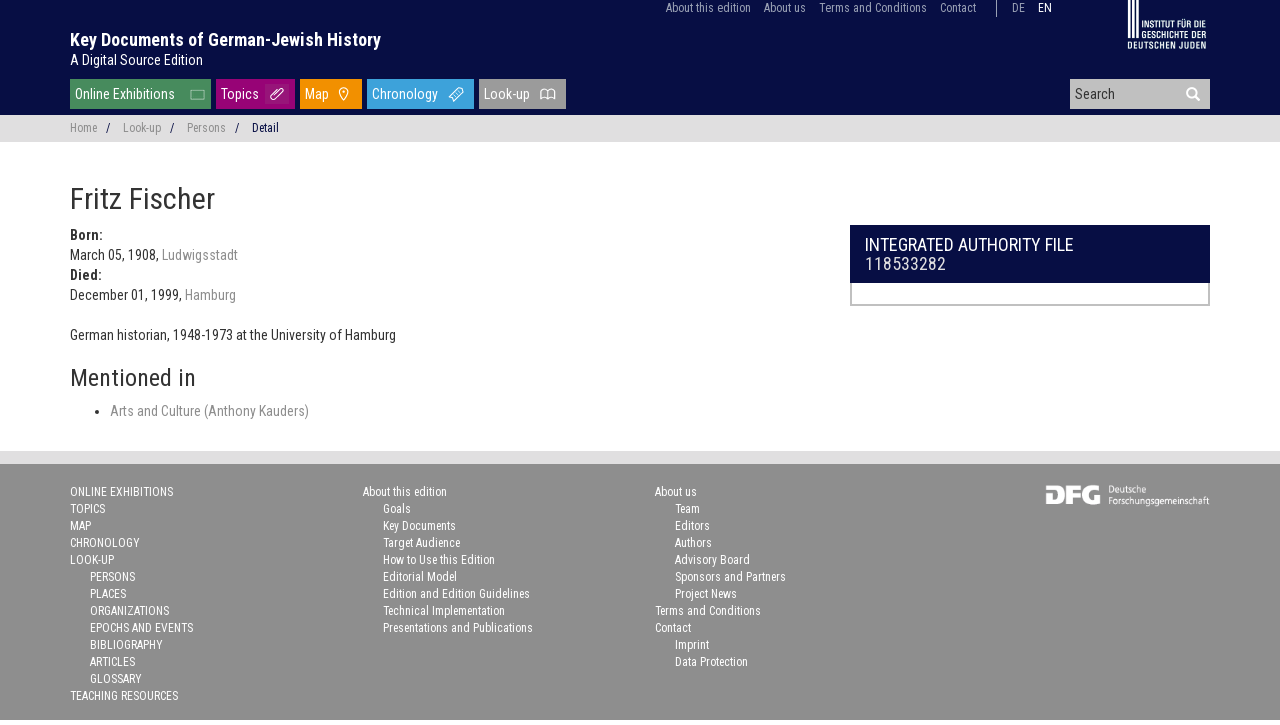

--- FILE ---
content_type: text/html; charset=UTF-8
request_url: https://keydocuments.net/person/gnd/118533282
body_size: 5107
content:
<!doctype html>
<html class="no-js" lang="en-us"
      prefix="og: http://ogp.me/ns# profile: http://ogp.me/ns/profile# place: http://ogp.me/ns/place# books: http://ogp.me/ns/books#">
    <head>
        <meta charset="utf-8" />
        <meta name="viewport" content="width=device-width, initial-scale=1.0" />
        <title>
                                    Fritz Fischer |
                        Key Documents of German-Jewish History
                </title>
                        <script type="text/javascript">
            var Hyphenopoly = {
                require: {
                    "de": "Silbentrennungsalgorithmus",
                    "en-us": "Supercalifragilisticexpialidocious"
                },
                setup: {
                    selectors: {
                        ".dta-p": {}
                    }
                }
            };
        </script>
        <script src="/vendor/Hyphenopoly-4.5.0/Hyphenopoly_Loader.js" type="text/javascript"></script>
                                                                        <meta property="og:site_name" content="Key Documents of German-Jewish History">
                                                                <meta property="og:locale" content="en_US">
                                                                <meta property="og:url" content="https://keydocuments.net/person/gnd/118533282">
                                                                <meta property="og:type" content="profile">
                                                                <meta property="og:title" content="Fritz Fischer">
                                                                <meta property="og:description" content="German historian, 1948-1973 at the University of Hamburg [March 05, 1908 - December 01, 1999]">
                                                                <meta property="profile:first_name" content="Fritz">
                                                                <meta property="profile:last_name" content="Fischer">
                                                                <meta property="profile:gender" content="male">
                                                                <meta property="og:image" content="https://keydocuments.net/img/icon/placeholder_person.png">
                                                            <link rel="canonical" href="https://keydocuments.net/person/gnd/118533282">
                                                                                    <meta name="twitter:card" content="summary">
                                                                <meta name="twitter:site" content="@keydocuments">
                                                                    <script type="application/ld+json">
            {"@context":"http:\/\/schema.org","@type":"Person","name":"Fritz Fischer","birthDate":"1908-03-05","birthPlace":{"@type":"Place","name":"Ludwigsstadt","geo":{"@type":"GeoCoordinates","latitude":"50.483333","longitude":"11.4"},"containedInPlace":{"@type":"Place","name":"Bavaria","geo":{"@type":"GeoCoordinates","latitude":"48.5","longitude":"11.5"},"containedInPlace":{"@type":"Place","name":"Germany","geo":{"@type":"GeoCoordinates","latitude":"51.5","longitude":"10.5"},"containedInPlace":{"@type":"Place","name":"Europe","geo":{"@type":"GeoCoordinates","latitude":"56.2","longitude":"15.016"},"containedInPlace":{"@type":"Place","name":"World","sameAs":"http:\/\/vocab.getty.edu\/tgn\/7029392"},"sameAs":"http:\/\/vocab.getty.edu\/tgn\/1000003"},"sameAs":"http:\/\/vocab.getty.edu\/tgn\/7000084"},"sameAs":"http:\/\/vocab.getty.edu\/tgn\/7003669"},"sameAs":["http:\/\/vocab.getty.edu\/tgn\/7012587","http:\/\/d-nb.info\/gnd\/4111414-0"]},"deathDate":"1999-12-01","deathPlace":{"@type":"Place","name":"Hamburg","geo":{"@type":"GeoCoordinates","latitude":"53.5833","longitude":"10.0"},"containedInPlace":{"@type":"Place","name":"Germany","geo":{"@type":"GeoCoordinates","latitude":"51.5","longitude":"10.5"},"containedInPlace":{"@type":"Place","name":"Europe","geo":{"@type":"GeoCoordinates","latitude":"56.2","longitude":"15.016"},"containedInPlace":{"@type":"Place","name":"World","sameAs":"http:\/\/vocab.getty.edu\/tgn\/7029392"},"sameAs":"http:\/\/vocab.getty.edu\/tgn\/1000003"},"sameAs":"http:\/\/vocab.getty.edu\/tgn\/7000084"},"sameAs":"http:\/\/vocab.getty.edu\/tgn\/7003673"},"description":"German historian, 1948-1973 at the University of Hamburg","givenName":"Fritz","familyName":"Fischer","gender":"http:\/\/schema.org\/Male","sameAs":"http:\/\/d-nb.info\/gnd\/118533282"}
        </script>
                    

                <script src="/js/jquery-3.3.1.min.js"></script>

        <!-- Latest compiled and minified CSS -->
        <link rel="stylesheet" href="/vendor/bootstrap-3.4.0-dist/css/bootstrap.min.css">

        <!-- Latest compiled and minified JavaScript -->
        <script src="/vendor/bootstrap-3.4.0-dist/js/bootstrap.min.js"></script>

        <!-- Search suggest -->
        <script src="/js/bootstrap3-typeahead.js"></script>

                <link href="/css/base.css" rel="stylesheet">

                <style>
        @media print {
            /* http://drupal.stackexchange.com/a/59908*/
            a[href]:after {
                content: none;
            }
        }
        </style>

                <link rel="stylesheet" href="/vendor/leaflet-1.6.0/leaflet.css" />
    <script src="/vendor/leaflet-1.6.0/leaflet.js"></script>

    <script src="/js/seealso.js"></script>
    <script>
        var service = new SeeAlsoCollection();
        service.services = {
            'pndaks' : new SeeAlsoService('https://beacon.findbuch.de/seealso/pnd-aks/-lemo@ap/-jgo-hsd-personen')
        };
        service.views = {
            'seealso-ul' : new SeeAlsoUL({
                linkTarget: '_blank',
                maxItems: 100
            })
        };
        service.replaceTagsOnLoad();
    </script>

                <script>
        if (!String.prototype.startsWith) {
            // Polyfill for IE 11
            String.prototype.startsWith = function(searchString, position) {
                position = position || 0;
                return this.indexOf(searchString, position) === position;
            };
        }

        $(document).ready(function() {
            // show back to top arrow upon scroll
            $(window).scroll(function () {
                    if ($(this).scrollTop() > 50) {
                        $('#back-to-top').fadeIn();
                    } else {
                        $('#back-to-top').fadeOut();
                    }
            });
            // scroll body to 0px on click
            $('#back-to-top').click(function () {
                // $('#back-to-top').tooltip('hide');
                $('body,html').animate({
                    scrollTop: 0
                }, 800);
                return false;
            });

            // typeahead for search
            var $input = $('#header-search');
            $input.typeahead({
                autoSelect: true,
                minLength: 3,
                delay: 100,
                source: function (query, process) {
                    $.ajax({
                        url: '/search/suggest',
                        data: { q: query },
                        dataType: 'json'
                    })
                    .done(function(response) {
                        return process(response);
                    });
                }
            });

            $input.change(function() {
                var current = $input.typeahead('getActive');
                if (current) {
                    // Some item from your model is active!
                    if (current.name == $input.val()) {
                        // This means the exact match is found. Use toLowerCase() if you want case insensitive match.
                        window.location = current.url;
                    }
                    else {
                        // This means it is only a partial match, you can either add a new item
                        // or take the active if you don't want new items
                    }
                }
                else {
                    // Nothing is active so it is a new value (or maybe empty value)
                }
            });
        });
        </script>    </head>

    <body role="document" class="route-person-by-gnd">
        <div id="displaybox" style="display: none;">
            <a href="#" style="display: block; position: absolute; top: 8px; right: 8px;" onclick="$('#displaybox').toggle(); return false;"><svg fill="currentColor" preserveAspectRatio="xMidYMid meet" height="2em" width="2em" viewBox="0 0 40 40" style="vertical-align: middle;"><g><path d="m31.6 10.7l-9.3 9.3 9.3 9.3-2.3 2.3-9.3-9.3-9.3 9.3-2.3-2.3 9.3-9.3-9.3-9.3 2.3-2.3 9.3 9.3 9.3-9.3z"></path></g></svg></a>
            <div id="displayBoxContent" style="background-color: white; margin-top: 2em; margin-left: auto; margin-right: auto; width: 90%; height: 90%; overflow: auto;"></div>
        </div>
                        <header>
            <div class="container">
                <div class="row">
                    <div class="col-sm-12" style="position: relative">
                        <div style="position: absolute; right: 18px; z-index: 100">
                                    <ul id="menu-top" class="list-inline">
            
                            <li class="first">        <a href="/about/edition">About this edition</a>                <ul class="menu_level_1">
            
                <li class="first">        <a href="/about/goals">Goals</a>        
    </li>

    
                <li>        <a href="/about/keydocuments">Key Documents</a>        
    </li>

    
                <li>        <a href="/about/audience">Target Audience</a>        
    </li>

    
                <li>        <a href="/about/usage">How to Use this Edition</a>        
    </li>

    
                <li>        <a href="/about/editorial-model">Editorial Model</a>        
    </li>

    
                <li>        <a href="/about/edition-guidelines">Edition and Edition Guidelines</a>        
    </li>

    
                <li>        <a href="/about/technical-implementation">Technical Implementation</a>        
    </li>

    
                <li class="last">        <a href="/about/publications">Presentations and Publications</a>        
    </li>


    </ul>

    </li>

    
                            <li>        <a href="/about/team">About us</a>                <ul class="menu_level_1">
            
                <li class="first">        <a href="/about/team">Team</a>        
    </li>

    
                <li>        <a href="/about/editors">Editors</a>        
    </li>

    
                <li>        <a href="/about/authors">Authors</a>        
    </li>

    
                <li>        <a href="/about/board">Advisory Board</a>        
    </li>

    
                <li>        <a href="/about/sponsors">Sponsors and Partners</a>        
    </li>

    
                <li class="last">        <a href="/about/news">Project News</a>        
    </li>


    </ul>

    </li>

    
                <li>        <a href="/terms">Terms and Conditions</a>        
    </li>

    
                <li class="last">        <a href="/contact">Contact</a>        
    </li>


    </ul>

                                                        <ul id="menu-lang" class="list-inline">
                                                            <li>
                                                                                                                                                    <a href="https://schluesseldokumente.net/person/gnd/118533282">de</a>
                                </li>
                                                            <li class="current">
                                                                                                                                                    <a href="/person/gnd/118533282">en</a>
                                </li>
                                                        </ul>
                                                                            <a class="hidden-xs" href="http://www.igdj-hh.de/" target="_blank" rel="noopener">
                        <img src="/img/igdj.png" style="margin-left: 60px; width: 80px; height: auto" alt="Institute for the History of the German Jews" />
                    </a>
                                    </div>
                    </div>
                    <div class="col-sm-12" id="site-name">
                        <h1>
                            <a href="/">Key Documents of German-Jewish History</a><br />
                            <a href="/" id="site-tagline">A Digital Source Edition</a>
                        </h1>
                    </div>
                    <div class="col-sm-9">
                                <ul id="menu-main" class="list-inline">
            
                <li id="menu-item-exhibition" class="first">        <a href="/exhibition">Online Exhibitions</a>        
    </li>

    
                <li id="menu-item-topic">        <a href="/topic">Topics</a>        
    </li>

    
                <li id="menu-item-map">        <a href="/map">Map</a>        
    </li>

    
                <li id="menu-item-chronology">        <a href="/chronology">Chronology</a>        
    </li>

    
                            <li dropdown="dropdown" id="menu-item-lookup" class="current_ancestor last">        <a href="#">Look-up</a>                <ul class="menu_level_1">
            
                <li class="current first">        <a href="/person">Persons</a>        
    </li>

    
                <li>        <a href="/place">Places</a>        
    </li>

    
                <li>        <a href="/organization">Organizations</a>        
    </li>

    
                <li>        <a href="/event">Epochs and Events</a>        
    </li>

    
                <li>        <a href="/bibliography">Bibliography</a>        
    </li>

    
                <li>        <a href="/article">Articles</a>        
    </li>

    
                <li class="last">        <a href="/glossary">Glossary</a>        
    </li>


    </ul>

    </li>


    </ul>

                    </div>
                    <div id="header-search-wrapper" class="col-sm-3 hidden-xs">
                        <form action="/search" method="post">
                            <div class="form-group has-feedback" style="margin-bottom: 0">
                            <input autocomplete="off" id="header-search" name="q" type="text" placeholder="Search" />
                            <i style="margin-top: -2px; pointer-events: inherit" onclick=" $(this).closest('form').submit()" class="glyphicon glyphicon-search form-control-feedback"></i>
                            </div>
                        </form>
                    </div>
                </div>
            </div>
        </header>
        
                <div class="container-fluid">
</div>
<div class="container-fluid" id="breadcrumb">
    <div class="container">
        <div class="row">
            <div class="col-sm-12 small">
                                                <ul class="list-inline">
                <li><a
                            href="/">Home</a>&nbsp; &nbsp;<span class="divider">/</span></li>
                    <li><a
                            href="#">Look-up</a>&nbsp; &nbsp;<span class="divider">/</span></li>
                    <li><a
                            href="/person">Persons</a>&nbsp; &nbsp;<span class="divider">/</span></li>
                                            <li class="active">Detail</li>                </ul>
            </div>
        </div>
    </div>
</div><!-- .container-fluid -->
        
                <div class="container wrapper">
            <h1>
        Fritz Fischer
    </h1>
    <div class="row">
        <div class="col-sm-8">
            <dl>
                                        <dt>Born:</dt>
                <dd>
                    March 05, 1908,                                                    <a href="/place/tgn/7012587">
                            Ludwigsstadt
                            </a>
                                                            </dd>
                                                    <dt>Died:</dt>
                <dd>
                    December 01, 1999,                                                    <a href="/place/tgn/7003673">
                            Hamburg
                            </a>
                                                            </dd>
                                    </dl>

                        <p>German historian, 1948-1973 at the University of Hamburg</p>
                                    
                        <h3>Mentioned in</h3>
    <ul>
                <li>                                        <a href="/topic/arts-and-culture">
            Arts and Culture
                        (Anthony Kauders)
                    </a>
    </li>
            </ul>
    
        </div>

        <div class="col-sm-4 sidebar">
                                                    
            
                        <div class="container-fluid box">
                <div class="row box-color-title">
                    <div class="col-sm-12">
                        <h4>
                                                        Integrated Authority File
                            <br /><a href="http://d-nb.info/gnd/118533282" target="_blank">118533282</a>
                                                    </h4>
                    </div>
                </div>
                <div class="row box-color-content-inverse">
                                                            <div class="col-sm-12">
                        <div title="118533282" class="pndaks seealso-ul"></div>
                    </div>
                                    </div>
            </div>
                    </div>
    </div><!-- .row -->
        </div>
        
                        <footer>
                        <div id="footer-social" class="container-fluid">
                <div class="row">
                    <div class="col-xs-12" style="z-index: 1; text-align: center">
                    <a class="twitter" target="_blank" href="https://twitter.com/keydocuments" title="@keydocuments" rel="noopener"> </a>
                    </div>
                </div>
            </div>
                        <div id="footer-navigation" class="container">
                <div class="row">
                    <div class="col-xs-12 col-sm-3" style="z-index: 1">
                                                        <ul id="menu-main-footer" class="small">
            
                <li class="first">        <a href="/exhibition">Online Exhibitions</a>        
    </li>

    
                <li>        <a href="/topic">Topics</a>        
    </li>

    
                <li>        <a href="/map">Map</a>        
    </li>

    
                <li>        <a href="/chronology">Chronology</a>        
    </li>

    
                            <li dropdown="dropdown">        <a href="#">Look-up</a>                <ul class="menu_level_1">
            
                <li class="first">        <a href="/person">Persons</a>        
    </li>

    
                <li>        <a href="/place">Places</a>        
    </li>

    
                <li>        <a href="/organization">Organizations</a>        
    </li>

    
                <li>        <a href="/event">Epochs and Events</a>        
    </li>

    
                <li>        <a href="/bibliography">Bibliography</a>        
    </li>

    
                <li>        <a href="/article">Articles</a>        
    </li>

    
                <li class="last">        <a href="/glossary">Glossary</a>        
    </li>


    </ul>

    </li>

    
                <li class="last">        <a href="/education">Teaching Resources</a>        
    </li>


    </ul>

                    </div>
                    <div class="col-xs-6 col-sm-3" style="z-index: 1">
                                                        <ul id="menu-top-footer" class="small">
            
                            <li class="first last">        <a href="/about/edition">About this edition</a>                <ul class="menu_level_1">
            
                <li class="first">        <a href="/about/goals">Goals</a>        
    </li>

    
                <li>        <a href="/about/keydocuments">Key Documents</a>        
    </li>

    
                <li>        <a href="/about/audience">Target Audience</a>        
    </li>

    
                <li>        <a href="/about/usage">How to Use this Edition</a>        
    </li>

    
                <li>        <a href="/about/editorial-model">Editorial Model</a>        
    </li>

    
                <li>        <a href="/about/edition-guidelines">Edition and Edition Guidelines</a>        
    </li>

    
                <li>        <a href="/about/technical-implementation">Technical Implementation</a>        
    </li>

    
                <li class="last">        <a href="/about/publications">Presentations and Publications</a>        
    </li>


    </ul>

    </li>


    </ul>

                    </div>
                    <div class="col-xs-6 col-sm-2" style="z-index: 1">
                                                        <ul id="menu-top-footer" class="small">
            
                            <li class="first">        <a href="/about/team">About us</a>                <ul class="menu_level_1">
            
                <li class="first">        <a href="/about/team">Team</a>        
    </li>

    
                <li>        <a href="/about/editors">Editors</a>        
    </li>

    
                <li>        <a href="/about/authors">Authors</a>        
    </li>

    
                <li>        <a href="/about/board">Advisory Board</a>        
    </li>

    
                <li>        <a href="/about/sponsors">Sponsors and Partners</a>        
    </li>

    
                <li class="last">        <a href="/about/news">Project News</a>        
    </li>


    </ul>

    </li>

    
                <li>        <a href="/terms">Terms and Conditions</a>        
    </li>

    
                            <li class="last">        <a href="/contact">Contact</a>                <ul class="menu_level_1">
            
                <li class="first">        <a href="/kontakt#imprint">Imprint</a>        
    </li>

    
                <li class="last">        <a href="/kontakt#dataprotection">Data Protection</a>        
    </li>


    </ul>

    </li>


    </ul>

                    </div>
                                        <div id="footer-dfg" class="col-sm-4">
                        <a href="https://gepris.dfg.de/gepris/projekt/396810798?language=en" target="_blank" rel="noopener">
                            <img src="/img/dfg.png" style="width: 165px; height: auto" alt="Deutsche Forschungsgemeinschaft" />
                        </a>
                    </div>
                            </div>
            </div>
        </footer>
        
        <a id="back-to-top" href="#" class="btn btn-lg back-to-top" role="button" title="Click to return to the top of the page" data-toggle="tooltip" data-placement="left"><span class="glyphicon glyphicon-chevron-up"></span></a>
        
                                        <!-- Piwik -->
                <script type="text/javascript">
                    var _paq = _paq || [];
                    _paq.push(['setDomains', ['*.juedische-geschichte-online.net','*.jewish-history-online.net']]);
                    _paq.push(['trackPageView']);
                    _paq.push(['enableLinkTracking']);

                    (function() {
                        var u='//juedische-geschichte-online.net/piwik/';
                        _paq.push(['setTrackerUrl', u+'piwik.php']);
                        _paq.push(['setSiteId', 2]);
                        var d=document, g=d.createElement('script'), s=d.getElementsByTagName('script')[0];
                        g.type='text/javascript'; g.async=true; g.defer=true; g.src=u+'piwik.js'; s.parentNode.insertBefore(g,s);
                    })();
                </script>
                <noscript><p><img src="//juedische-geschichte-online.net/piwik/piwik.php?idsite=2" style="border:0;" alt="" /></p></noscript>
                <!-- End Piwik Code -->
                            </body>
</html>


--- FILE ---
content_type: text/javascript
request_url: https://keydocuments.net/js/seealso.js
body_size: 9328
content:
/**
 * @fileoverview
 * JavaScript client for the SeeAlso Linkserver protocol, including several
 * display styles to display the results of a SeeAlso Linkserver in HTML.
 *
 * More information and examples on how to use this client can be
 * found in the README file of this distribution.

 * Copyright (c) 2008-2009 Jakob Voss (GBV).
 * Dual licensed under the General Public License (GPL.txt)
 * and the license and Affero General Public License (AGPL.txt).
 *
 * This library is compatible with <a href="http://jquery.com">jQuery</a>
 * but does not need it.
 *
 * See also the <a href="http://search.cpan.org/dist/SeeAlso-Server/">Perl module</a>.
 *
 * @link     http://ws.gbv.de/seealso/
 * @author   Jakob Voss
 * @version  0.6.9f
 */


/**
* Creates a SeeAlso Simple Response.
* @class Represents a SeeAlso Simple Response.
*
* @param {mixed} [content] content of the response (see {@link #set} for details).
*/
function SeeAlsoResponse(content) {
    this.set(content);
}

/**
 * Sets the whole response content.
 *
 * <p>You can either set the identifier value only:
 * <pre>response.set("id123");</pre>
 * or pass a JSON string:<br />
 * <pre>response.set("['id123',['label1'],['descr1'],['uri1']");</pre>
 * or pass a JSON array object<br />
 * <pre>response.set(['id123',['label1'],['descr1'],['uri1']);</pre></p>
 *
 * @param {mixed} value either an identifier string or an array or a JSON string
 */
SeeAlsoResponse.prototype.set = function(value) {
    this.identifier = "";
    this.labels = [];
    this.descriptions = [];
    this.uris = [];
    if (typeof value == "object") {
        if (typeof value[0] == "string")
            this.identifier = value[0];
        if (typeof value[1] == "object") {
            var d = typeof value[2] == "object" ? value[2] : "";
            var u = typeof value[3] == "object" ? value[3] : "";
            if (typeof value[3] != "object") value[3] = [];
            for (var i=0; i<value[1].length; i++) {
                this.add(value[1][i], d ? d[i] : "", u ? u[i] : "");
            }
        }
    } else if (typeof value == "string") {
        if (/^\s*\[/.test(value)) {
            this.set(JSON.parse(value));
        } else {
            this.identifier = value;
        }
    }
};

/**
 * Returns the JSON representation of this response.
 *
 * @param  {String} [callback] callback method
 * @return {String} response in JSON format, optionally wrapped with a
 *                  callback method call.
 */
SeeAlsoResponse.prototype.toJSON = function(callback) {
    if (! /^[a-zA-Z0-9\._\[\]]+$/.test(callback) ) callback = "";
    var json = JSON.stringify(
        [ this.identifier, this.labels, this.descriptions, this.uris ]
    );
    return callback ? callback + "(" + json + ");" : json;
};

/**
 * Adds an item to the response.
 * @param {String} label a response label (empty string by default)
 * @param {String} description a response description (empty string by default)
 * @param {String} uri a response uri (empty string by default)
 */
SeeAlsoResponse.prototype.add = function(label, description, uri) {
    this.labels.push( typeof label == "string" ? label : "" );
    this.descriptions.push( typeof description == "string" ? description : "" );
    this.uris.push( typeof uri == "string" ? uri : "" );
};

/**
 * Gets an item of the response.
 * <p>The return value is either an object with properties 'label',
 * 'description', and 'uri', or an empty object.</p>
 * @returns an item (as object) of the <em>n</em>th label, description, and uri
 * @param {Integer} i index, starting from 0
 * @type Object
 */
SeeAlsoResponse.prototype.get = function(i) {
    if (!(i>=0 && i<this.labels.length)) return {};
    return {
        label:       this.labels[i],
        description: this.descriptions[i],
        uri:         this.uris[i]
    };
};

/**
 * Gives the number of items in the response.
 * @return {Integer} the number of items of this response.
 */
SeeAlsoResponse.prototype.size = function() {
    return this.labels.length;
};

/**
 * Get the query parameter.
 * @return {String} the query parameter of this response
 */
SeeAlsoResponse.prototype.getQuery = function() {
   return this.identifier;
}

/**
 * Create a display style to process and display a {@link SeeAlsoResponse}.
 * @class Style to display a SeeAlsoResponse in HTML.
 *
 * @param [p] additional display parameters
 * @param {String|Function} [p.preHTML=""]
 *        HTML fragment before all items (if any)
 * @param {String|Function} [p.postHTML=""]
 *        HTML fragment after all items (if any)
 * @param {String} [p.delimHTML=", "]
 *        HTML fragment between items
 * @param {Function} [p.itemHTML]
 *        function that creates HTML for one item
 * @param [p.emptyHTML=""]
 *        HTML to return if the response is empty
 * @param {Integer} [p.maxItems=10]
 *        maximum number of items to show (negative: inf)
 * @param {String|Function} [p.moreHTML]
 *        HTML fragment to append if maximum number is exceeded
 * @param {Function|Object} [p.itemAttr]
 *        additional HTML attributes for each item
 * @param [p.linkTarget]
 *        target attribut for links (for instance "new" to open a new window)
 * @param [p.responseFilter]
 *        function to filter the whole response before displaying (not tested)
 * @param [p.itemFilter]
 *        function to filter each item before displaying (not tested)
 */
function SeeAlsoView(p) {
    p = (typeof p == "object") ? p : {};

    this.preHTML = (typeof p.preHTML == "string" || typeof p.preHTML == "function")
        ? p.preHTML : "";
    this.postHTML = (typeof p.postHTML == "string" || typeof p.postHTML == "function")
        ? p.postHTML : "";
    this.delimHTML = typeof p.delimHTML == "string" ? p.delimHTML : ", ";
    this.itemHTML = typeof p.itemHTML == "function" ? p.itemHTML : this.defaultItemHTML;
    this.emptyHTML = (typeof p.emptyHTML == "string" || typeof p.emptyHTML == "function")
        ? p.emptyHTML : "";
    this.maxItems = typeof p.maxItems == "number" ? p.maxItems : 10;
    this.moreHTML = typeof p.moreHTML != "undefined" ? p.moreHTML : " ...";

    this.linkTarget = typeof p.linkTarget == "string" ? p.linkTarget : "";

    if (typeof p.itemAttr != "undefined") {
        if (typeof p.itemAttr == "object") {
            this.itemAttr = function (item) { return p.itemAttr; }
        } else if (typeof p.itemAttr == "function") {
            this.itemAttr = p.itemAttr;
        }
    }

    if (typeof p.itemFilter == "function") this.itemFilter = p.itemFilter;
    if (typeof p.responseFilter == "function") this.responseFilter = p.responseFilter;
}


/**
 * Default method to create HTML from one item
 */
SeeAlsoView.prototype.defaultItemHTML = function(item) {
    var label = item.label != "" ? item.label : item.uri;
    if (label == "") return "";
    var html, attr = {}, elem;

    if (item.uri) {
        elem = "a";
        attr['href'] = item.uri;
        if (this.linkTarget) attr['target'] = this.linkTarget;
        // TODO: not tested!
        if (item.description != "") attr['title'] = item.description;
    }

    if (typeof this.itemAttr == "function") {
        var ia = this.itemAttr(item);
        for (key in ia) attr[key] = ia[key];
    }

    // add 'span' element only if needed
    if (!elem) { for (i in attr) { elem = "span"; break; } }

    if (elem) {
        html = '<'+elem;
        for (p in attr) {
            html += ' ' + p + '="' + this.escapeHTML(attr[p]) + '"';
        }
        html += '>' + this.escapeHTML(label) + '</'+elem+'>';
    } else {
        html = this.escapeHTML(label);
    }
    return html;
}

/**
 * Create an HTML string to display a given response.
 *
 * @see SeeAlsoResponse#set
 * @returns an HTML string
 * @type String
 */
SeeAlsoView.prototype.makeHTML = function(response) {
    if (!(response instanceof SeeAlsoResponse)) {
        response = new SeeAlsoResponse(response)
    }

    if (typeof this.responseFilter == "function")
        response = this.responseFilter(response);

    // TODO: itemFilter

    if (!response || typeof response != "object" || !response.size()) {
        return (typeof this.emptyHTML == "function"
            ? this.emptyHTML(response.identifier) : this.emptyHTML);
    }

    var html = typeof this.preHTML == "function"
        ? this.preHTML(response) : this.preHTML;
    for(var i=0; i<response.size(); i++) {
        if (this.maxItems >= 0 && i >= this.maxItems) {
            html += typeof this.moreHTML == "function"
                ? this.moreHTML(response) : this.moreHTML;
            break;
        }
        if (i>0) {
            html += this.delimHTML;
        }
        html += this.itemHTML( response.get(i) );
    }
    html += typeof this.postHTML == "function"
        ? this.postHTML(response) : this.postHTML;
    return html;
};

/**
 * Display a list of response items in a given HTML element.
 *
 * @param element HTML DOM element or ID
 * @param response {@link SeeAlsoResponse} or response string/object
 */
SeeAlsoView.prototype.display = function(element, response) {
    var html = this.makeHTML(response);
    if (typeof element == "string") {
        element = document.getElementById(element);
    }
    if (!element) return;

    // TODO: IE completely kills leading whitespace when innerHTML is used.
    // if ( /^\s/.test( html ) ) createTextNode( html.match(/^\s*/)[0] ) ...
    element.innerHTML = html;

    // Display all parent containers (may be hidden by default)
    // Note that containers will be shown as block elements only!
    if ((response && response.size()) || html) {
        while ((element = element.parentNode)) {
            if (this.getClasses(element)["seealso-container"])
                element.style.display = '';
        }
    }
};


/**
 * Utility method to escape selected characters (&, ", <, and >) in a string.
 * @param  {string} a string
 * @return {string} the string with HTML entities for &, ", <, >.
 */
SeeAlsoView.prototype.escapeHTML = function(s) {
    return s.replace(/&/g,"&amp;").replace(/"/g,"&quot;")
            .replace(/</g,"&lt;").replace(/>/g,"&gt;");
}

/**
 * Ultility method to get the CSS classes of a HTML DOM element as hash.
 * @param elem
 * @return {array}
 */
SeeAlsoView.prototype.getClasses = function(elem) {
    var classes = {};
    if (elem && elem.className && typeof elem.className == "string") {
        var c = elem.className.split(/\s+/);
        for ( var i = 0, length = c.length; i < length; i++ ) {
            if (c[i].length > 0) {
                classes[c[i]] = c[i];
            }
        }
    }
    return classes;
}


/**
 * @class Source of SeeAlso responses.
 * Create a Source that delivers {@link SeeAlsoResponse} objects.
 */
function SeeAlsoSource(query) {
    if (typeof query == "function") {
        this._queryMethod = function(id, callback) {
            callback( query(id) );
        }
    }
    /**
     * Either return a SeeAlsoResponse or call the callback method
     */
    this.query = function( identifier, callback ) {
        identifier = this.normalizeIdentifier(identifier);
        if (this._queryMethod) {
            if (typeof callback == "function") {
                if (identifier != "") {
                    this._queryMethod(identifier, callback);
                } else {
                    callback( new SeeAlsoResponse([identifier]) );
                }
                return undefined;
            } else {
                if (identifier != "") return this._queryMethod(identifier);
            }
        }
        return new SeeAlsoResponse([identifier]);
    }

    /**
     * Perform a query and display the response at a given DOM
     * element with a given view (default is {@link SeeAlsoCSV}).
     */
    this.queryDisplay = function(identifier, element, view) {
        if (!view) view = new SeeAlsoCSV();
        this.query( identifier,
            function(data) {
                view.display(element, data);
            }
        );
    }

    /**
     * Normalized and/or checks an identifier. If this returns an
     * empty string, the SeeAlso response will also be empty.
     */
    this.normalizeIdentifier = function(identifier) {
        return identifier;
    }
}


/**
 * Create a Caching Proxy for another {@link SeeAlsoSource}.
 * If an identifier has been queried before, a copy of the
 * SeeAlsoResponse from the cache is returned instead of
 * directly querying the SeeAlsoSource again.
 *
 * @class Caching Proxy for a SeeAlsoSource.
 * @extends SeeAlsoSource
 * @param {SeeAlsoSource}
 */
function SeeAlsoCache(source) {
    this.source = source;
    this.cache = {};

    this._queryMethod = function( identifier, callback ) {
        if (this.cache[identifier]) {
            callback(this.cache[identifier]);
        } else {
            var cache = this.cache;
            this.source.query( identifier, function(data) {
                cache[identifier] = data;
                callback(data);
            });
        }
    };
}

SeeAlsoCache.prototype = new SeeAlsoSource;


/**
 * Create a proxy that wraps another {@link SeeAlsoSource}.
 * You can use the proxy to filter a responses item per item.
 *
 * @class Proxy for a SeeAlsoSource.
 * @extends SeeAlsoSource
 *
 * @see {@link SeeAlsoDisplay} and its parameter p.itemFilter
 *
 * @param {SeeAlsoSource} source a SeeAlsoSource
 * @param {Function} filter a function that gets an item (with
 *                   fields 'label', 'url', and 'uri') and
 *                   returns a (modified) item - or nothing to
 *                   remove the item.
 */
function SeeAlsoItemFilter(source, filter) {
    this.source = source;
    this._queryMethod = function( identifier, callback ) {
        this.source.query( identifier, function(data) {
                var r = new SeeAlsoResponse();
                r.identifier = data.identifier;
                for(var i=0; i<data.size(); i++) {
                    var item = filter(data.get(i));
                    if (item) r.add(item.label, item.description, item.uri);
                }
                callback(r);
            }
        );
    }
}

SeeAlsoItemFilter.prototype = new SeeAlsoSource;


/**
* @class A {@link SeeAlsoSource} that gets its responses from a server via HTTP.
* @extends SeeAlsoSource
* @param {String} url the base URL
*/
function SeeAlsoService( url ) {
    /**
     * The base url of this service
     */
    this.url = url;

    /**
     * Get the query URL for a given identifier (including callback parameter)
     *
     * @todo check whether URL escaping is needed / check identifier
     */
    this.queryURL = function(identifier, callback) {
        var url = this.url + (this.url.indexOf('?') == -1 ? '?' : '&');
        if (url.indexOf("format=") == -1) url += "format=seealso&";
        url += "id=" + identifier;
        if (callback) url += "&callback=" + callback;
        return url;
    }

    /**
     * Creates and returns a {@link SeeAlsoResponse} object.
     * You can override this method with a wrapper.
     */
    this.createResponse = function(data, identifier) {
        return new SeeAlsoResponse(data);
    }

    /**
     * Perform a query and run a callback method with the JSON response.
     * You can define the type of JSON request by setting {@link #jsonRequest}.
     * The {@link #createResponse} method of this SeeAlsoService is called to
     * create the {@link SeeAlsoResponse}.
     *
     * @param {String}   identifier
     * @param {Function} callback
     */
    this._queryMethod = function(identifier, callback) {
        var me = this;
        // TODO: check identifier before submit
        this.jsonRequest(
            this.queryURL(identifier,'?'),
            function (data) {
                callback (
                    me.createResponse(data, identifier)
                );
            }
        );
    }
}

SeeAlsoService.prototype = new SeeAlsoSource();


/**
 * Performs a HTTP query to get a SeeAlso Response in JSON format.
 * The question mark in <tt>callback=?</tt> is replaced by a
 * callback function if existing.
 *
 * <p>To get around the cross site scripting limitations of JavaScript
 * a <tt>&lt;script&gt;</tt> tag is dynamically added to the page.
 * Please note that this is a serious security problem! The SeeAlso
 * service that you call may access the content of your page and cookies.
 * Don't call any services that you don't trust. A solution is to
 * either use a proxy at the domain of your page or use an implementation
 * of <a href="http://www.json.org/JSONRequest.html">JSONRequest</a>
 * like <a href="http://www.json.com/2007/09/10/crosssafe/">CrossSafe</a>.</p>
 *
 * @param {String} url
 * @param {Function} callback
 */
SeeAlsoService.prototype.jsonRequest = function(url, callback) {
    jsc = typeof jsc == "undefined" ? (new Date).getTime() : jsc+1;
    var jsonp = "jsonp" + jsc; // this should also prevent caching

    var jsre = /=\?(&|$)/g; // TODO: what if no callback was specified?!
    var head = document.getElementsByTagName("head")[0];
    var script = document.createElement("script");
    script.src = url.replace(jsre, "=" + jsonp + "&");
    script.type = "text/javascript";
    script.charset = "UTF-8";

    window[ jsonp ] = function(data){
        callback( data );
        window[ jsonp ] = undefined; // GC
        try{ delete window[ jsonp ]; } catch(e){}
        if ( head ) script.parentNode.removeChild( script ); // yet another IE bug
    };

    head.appendChild(script);
};

// if jQuery is included <em>before</em> seealso, it is used to perform
// JSON requests. Support of <tt>JSONRequest.get</tt> will be added.
/*
SeeAlsoService.prototype.jsonRequest = function(url, callback) {
    JSONRequest.get(url, function (id,object,error) {
        if (object) { callback( new SeeAlsoResponse(object) ); }
    }
};
*/
if (false && typeof jQuery != "undefined" && typeof jQuery.getJSON == "function") {
    // dbu: somehow doesn't work
    SeeAlsoService.prototype.jsonRequest = function(url, callback) {
        jQuery.getJSON( url,
            function(data) { callback( new SeeAlsoResponse(data) ); }
        );
    }
};



/**
 * @class Display a {@link SeeAlsoResult} as unordered list (&lt;ul&gt;).
 * @extends SeeAlsoView
 * @param [p] additional display parameters (see {@link SeeAlsoView} for details)
 */
function SeeAlsoUL(p) {
    p = (typeof p == "object") ? p : {};
    p.preHTML = (typeof p.preHTML != "undefined") ?  p.preHTML + "<ul>" : "<ul>";
    p.postHTML = (typeof p.postHTML != "undefined") ?  p.postHTML + "</ul>" : "</ul>";
    p.delimHTML = "";
    this.innerItemHTML = typeof p.itemHTML == "function" ? p.itemHTML : this.defaultItemHTML;

    p.itemHTML = function(item) {
        return "<li>" +  this.innerItemHTML(item) + "</li>";
    }
    SeeAlsoView.prototype.constructor.call(this, p);
}

SeeAlsoUL.prototype = new SeeAlsoView;


/**
 * @class Display a {@link SeeAlsoResult} as ordered list (&lt;ol&gt;).
 * @extends SeeAlsoView
 * @param [p] additional display parameters (see {@link SeeAlsoView} for details)
 */
function SeeAlsoOL(p) {
    p = (typeof p == "object") ? p : {};
    p.preHTML = (typeof p.preHTML != "undefined") ?  p.preHTML + "<ol>" : "<ol>";
    p.postHTML = (typeof p.postHTML != "undefined") ?  p.postHTML + "</ol>" : "</ol>";
    p.delimHTML = "";
    this.innerItemHTML = typeof p.itemHTML == "function" ? p.itemHTML : this.defaultItemHTML;

    p.itemHTML = function(item) {
        return "<li>" +  this.innerItemHTML(item) + "</li>";
    }
    SeeAlsoView.prototype.constructor.call(this, p);
}

SeeAlsoOL.prototype = new SeeAlsoView;


/**
 * @class Display a {@link SeeAlsoResult} as comma seperated list.
 * @extends SeeAlsoView
 * @param [p] additional display parameters (see {@link SeeAlsoView} for details)
 */
function SeeAlsoCSV(p) {
    SeeAlsoView.prototype.constructor.call(this, p);
}

SeeAlsoCSV.prototype = new SeeAlsoView;


/**
 * @class Display a {@link SeeAlsoResult} as grouped list, sorded by description.
 * @extends SeeAlsoView
 * @param [p] additional display parameters (see {@link SeeAlsoView} for details)
 * @param [p.innerView]  instance of a {@link SeeAlsoView} to display parts of a list (default: {@link SeeAlsoUL})
 */
function SeeAlsoGroupedList(p) {
    p = typeof p == "object" ? p : {};
    this.innerView = p.innerView ? p.innerView : new SeeAlsoUL();
    p.innerView = null;

    // TODO: set this parameters via p
    this.preGrouptitle = "<b>";
    this.postGrouptitle = ":</b> ";
    this.emptyGrouptitle = "";

    this.makeHTML = function(response) {
        if (!(response instanceof SeeAlsoResponse)) {
            response = new SeeAlsoResponse(response)
        }
        // TODO: support emptyHTML, maxItems etc.
        var html = "";
        var grouped = {};
        for(var i=0; i<response.size(); i++) {
            var item = response.get(i);
            if (!grouped[item.description]) {
                grouped[item.description] = new SeeAlsoResponse(response.getQuery());
            }
            grouped[item.description].add( item.label, item.description, item.uri );
        }
        for (var descr in grouped) {
            var r = grouped[descr];
            var item = r.get(0);
            if (item.description != "") {
                html += this.preGrouptitle + this.escapeHTML(item.description) + this.postGrouptitle;
            } else {
                html += this.emptyGrouptitle;
            }
            html += this.innerView.makeHTML(r);
        }
        return html;
    }

    SeeAlsoView.prototype.constructor.call(this, p);
}

SeeAlsoGroupedList.prototype = new SeeAlsoView;


/**
 * URL is in the item.uri, dimension is in the description.
 *
 * @class Display an image.
 * @extends SeeAlsoView
 * @param [p] additional display parameters (see {@link SeeAlsoView} for details)
 */
function SeeAlsoIMG(p) {
    p = typeof p == "object" ? p : {};

    this.width = 1 * p.width;
    this.height = 1 * p.height;

    p.itemHTML = function(item) {
        var html = "";
        var attr = "";
        if (item.uri) {
            var dim = item.description.match(/^(\d+)x(\d+)$/);
            if (dim) {
                var w = dim[1], h = dim[2];
                if (!w || !h) {
                    attr = "";
                } else {
                    var width = w, height = h;
                    if (this.width && !this.height) {
                        width = this.width;
                        height = h * (this.width / w);
                    } else if (this.height) {
                        height = this.height;
                        width = w * (this.height / h);
                    }
                    attr = 'width="' + width + '" height="' + height + '"';
                }
            }
            html = '<img src="' + this.escapeHTML(item.uri)
                 + '" alt="' + this.escapeHTML(item.label) + '" ' + attr + '></img>';
        }
        return html;
    }

    SeeAlsoView.prototype.constructor.call(this, p);
}
SeeAlsoIMG.prototype = new SeeAlsoView;


/**
 * @class Experimental SeeAlsoView to display a tag cloud.
 * @extends SeeAlsoView
 * @param [p] additional display parameters (see {@link SeeAlsoView} for details)
 */
function SeeAlsoCloud(p) {
    p = typeof p == "object" ? p : {};

    if (typeof p.delimHTML == "undefined") p.delimHTML = " ";
    p.maxItems = -1; // inf

    // this.sort = true;

    this.display = function(element, response) {
        var min=0, max=0, i, item;
        for(i=0; i<response.size(); i++) {
            var v = 1 * response.get(i).description;
            if (v < min) min = v;
            if (v > max) max = v;
        }
        // sort (TODO: make this a method of SeeAlsoResponse)
        var sorted = [];
        for(i=0; i<response.size(); i++) {
            item = response.get(i);
            sorted.push( [ item.label, item.description, item.uri ] );
        }
        sorted.sort( function(a,b) {
                a = a[0].toLowerCase(); b = b[0].toLowerCase();
                if (a > b ) return 1; else if (a < b) return -1; else return 0;
        });

        var r = new SeeAlsoResponse([response.identifier]);
        for(i=0; i<sorted.length; i++) {
            item = sorted[i];
            r.add( item[0], item[1], item[2] );
        }

        this.itemAttr = function (item) {
            var v = 1 * item.description;
            // calculate font size. TODO: use a given number of different sizes instead
            var size = Math.round((150.0*(1.0+(1.5*v-max/2)/max)));
            return { 'style': "font-size: "+size+"%" };
        };
        SeeAlsoView.prototype.display.call(this, element, r);
    }

    SeeAlsoView.prototype.constructor.call(this, p);
}
SeeAlsoCloud.prototype = new SeeAlsoView();


/**
 * @class Combines a number of {@link SeeAlsoService}s and
 * {@link SeeAlsoView}s together with some helper methods to
 * query the services and display the results.
 *
 * @param [p] hash with array of services and/or array of views
 */
function SeeAlsoCollection(p) {
    p = (typeof p == "object") ? p : {};
    /**
     * Directory of named services ({@link SeeAlsoService})
     */
    this.services = p.services ? p.services : {};
    /**
     * Directory of named views ({@link SeeAlsoView})
     */
    this.views = p.views ? p.views : {
        'seealso-csv' : new SeeAlsoCSV(),
        'seealso-ul' : new SeeAlsoUL(),
        'seealso-ol' : new SeeAlsoOL(),
        'seealso-img' : new SeeAlsoIMG(),
        'seealso-cloud' : new SeeAlsoCloud(),
        'seealso-grouped' : new SeeAlsoGroupedList()
    };
    /**
     * Default view ({@link SeeAlsoView}) that is used if no specific view is given.
     */
    this.defaultView = new SeeAlsoCSV();
}

/**
 * Replace all existing tags by querying all services.
 * Please don't use empty HTML tags (<tag/>) because IE
 * is too stupid to properly support them.
 * @param root element to start from (default is the document root)
 */
SeeAlsoCollection.prototype.replaceTags = function (root) {
    if (root) {
        if (typeof root == "string") {
            root = document.getElementById(root) || document;
        }
    } else {
        root = document;
    }
    var all = root.getElementsByTagName('*');
    var i, tags=[], length=all.length;

    // cycle through all tags in the document that use this service
    for (i = 0; i < length; i++) {
        var elem = all[i];

        var tag = this.parseTag(elem, this);
        if (!tag) continue;

        if (tag.tooltip) {
            var collection = this;
            elem.onfocus = elem.onmouseover = function() {
                var node = this;

                // check whether tooltip content is already loaded
                for(var c=node.firstChild; c!=null; c=c.nextSibling) {
                    if (c.tagName == "SPAN") return;
                }

                tag = collection.parseTag(node, collection);
                if (!tag || !tag.tooltip) return;

                // create a span element for tooltip content
                var span = document.createElement("span");
                if (tag.tooltip == "right") {
                    node.appendChild(span);
                } else {
                    node.insertBefore(span, node.firstChild);
                }

                tag.service.queryDisplay(tag.identifier, span, tag.view);
            }
        } else { // collect tags - they will change the DOM we are iterating!
            tag["element"] = elem;
            tags.push(tag);
        }
    }

    // query the services
    for(i in tags) {
        var tag = tags[i];
        if (null != tag.service) { // dbu 2013-07-27; add check to avoid error
            tag.service.queryDisplay( tag.identifier, tag.element, tag.view );
        }
    }
};

/**
 * Parse the attributes of an HTML tag to find out service, view, and identifier.
 * Returns a hash with 'service', 'view', 'identifier', and 'tooltip' or null.
 * The second parameter must be a SeeAlsoCollection
 */
SeeAlsoCollection.prototype.parseTag = function (elem, collection) {
    if (!collection) collection = this;

    // parse classes and title attribute (as identifier)
    var identifier = "", classes = SeeAlsoView.prototype.getClasses(elem);
    for (var c in classes) {
        identifier = elem.getAttribute("title") || "";
        identifier = identifier.replace(/^\s+|\s+$/g,"");
        break;
    }
    if (identifier == "") return;

    // parse service and view (and tooltip)
    var service, view, tooltip=false;
    for (var c in classes) {
        if (!service && collection.services[c]) {
            service = collection.services[c];
        } else if (!view && collection.views[c]) {
            view = collection.views[c];
        } else if(c == "tooltip") {
            tooltip = "over";
        } else if(c == "tooltip-right") {
            tooltip = "right";
        }
    }
    if (!view) view = collection.defaultView;
    if (!service || !view) return;

    return {
        "identifier": identifier,
        "service": service,
        "view": view,
        "tooltip": tooltip
    };
};

/**
 * Call {@link #replaceTags} when the HTML page has been loaded.
 * This is compatible with <tt>&lt;body onload=""&gt;</tt>
 * @param id of the root element to search for tags (default is document root)
 */
SeeAlsoCollection.prototype.replaceTagsOnLoad = function(root) {
    var me = this;
    function callReplaceTags() {
       me.replaceTags(root);
    }
    if(typeof window.addEventListener != 'undefined') {
        window.addEventListener('load', callReplaceTags, false);
    } else if(typeof document.addEventListener != 'undefined') {
        document.addEventListener('load', callReplaceTags, false);
    } else if(typeof window.attachEvent != 'undefined') {
        window.attachEvent('onload', callReplaceTags);
    }
};

/**
 * SeeAlso needs JSON.stringify and JSON.parse
 */
if (!this.JSON) { var JSON = function () {
    function f(n) { return n < 10 ? '0' + n : n; }
    var m = { '\b': '\\b', '\t': '\\t', '\n': '\\n',
              '\f': '\\f', '\r': '\\r', '"' : '\\"', '\\': '\\\\' };
    Date.prototype.toJSON = function () {
        return this.getUTCFullYear()   + '-' +
                f(this.getUTCMonth() + 1) + '-' +
                f(this.getUTCDate())      + 'T' +
                f(this.getUTCHours())     + ':' +
                f(this.getUTCMinutes())   + ':' +
                f(this.getUTCSeconds())   + 'Z';
    };
    function stringify(value) {
        var a,i,k,l,r = /["\\\x00-\x1f\x7f-\x9f]/g,v;
        switch (typeof value) {
        case 'string':
            return '"' + (r.test(value) ?
                value.replace(r, function (a) {
                    var c = m[a];
                    if (c) return c;
                    c = a.charCodeAt();
                    return '\\u00' + Math.floor(c / 16).toString(16) +
                                            (c % 16).toString(16);
                }) : value) + '"';
        case 'number':
            return isFinite(value) ? String(value) : 'null';
        case 'boolean':
        case 'null':
            return String(value);
        case 'object':
            if (!value) return 'null';
            if (typeof value.toJSON === 'function') {
                return stringify(value.toJSON());
            }
            a = [];
            if (typeof value.length === 'number' &&
                    !(value.propertyIsEnumerable('length'))) {
                l = value.length;
                for (i = 0; i < l; i += 1) {
                    a.push(stringify(value[i]) || 'null');
                }
                return '[' + a.join(',') + ']';
            }
            for (k in value) {
                if (typeof k === 'string') {
                    v = stringify(value[k], whitelist);
                    if (v) {
                        a.push(stringify(k) + ':' + v);
                    }
                }
            }
            return '{' + a.join(',') + '}';
        }
        return '';
    }
    return {
        stringify: stringify,
        parse: function (text) {
            if (/^[\],:{}\s]*$/.test(text.replace(/\\./g, '@').
replace(/"[^"\\\n\r]*"|true|false|null|-?\d+(?:\.\d*)?(?:[eE][+\-]?\d+)?/g, ']').
replace(/(?:^|:|,)(?:\s*\[)+/g, ''))) {
                return eval('(' + text + ')');
            }
        }
    };
}(); } // JSON


// helper function
function utf8_encode (argString) {
    // http://kevin.vanzonneveld.net
    // +   original by: Webtoolkit.info (http://www.webtoolkit.info/)
    // +   improved by: Kevin van Zonneveld (http://kevin.vanzonneveld.net)
    // +   improved by: sowberry
    // +    tweaked by: Jack
    // +   bugfixed by: Onno Marsman
    // +   improved by: Yves Sucaet
    // +   bugfixed by: Onno Marsman
    // +   bugfixed by: Ulrich
    // +   bugfixed by: Rafal Kukawski
    // +   improved by: kirilloid
    // *     example 1: utf8_encode('Kevin van Zonneveld');
    // *     returns 1: 'Kevin van Zonneveld'

    if (argString === null || typeof argString === "undefined") {
        return "";
    }

    var string = (argString + ''); // .replace(/\r\n/g, "\n").replace(/\r/g, "\n");
    var utftext = '',
        start, end, stringl = 0;

    start = end = 0;
    stringl = string.length;
    for (var n = 0; n < stringl; n++) {
        var c1 = string.charCodeAt(n);
        var enc = null;

        if (c1 < 128) {
            end++;
        } else if (c1 > 127 && c1 < 2048) {
            enc = String.fromCharCode((c1 >> 6) | 192, (c1 & 63) | 128);
        } else {
            enc = String.fromCharCode((c1 >> 12) | 224, ((c1 >> 6) & 63) | 128, (c1 & 63) | 128);
        }
        if (enc !== null) {
            if (end > start) {
                utftext += string.slice(start, end);
            }
            utftext += enc;
            start = end = n + 1;
        }
    }

    if (end > start) {
        utftext += string.slice(start, stringl);
    }

    return utftext;
}
